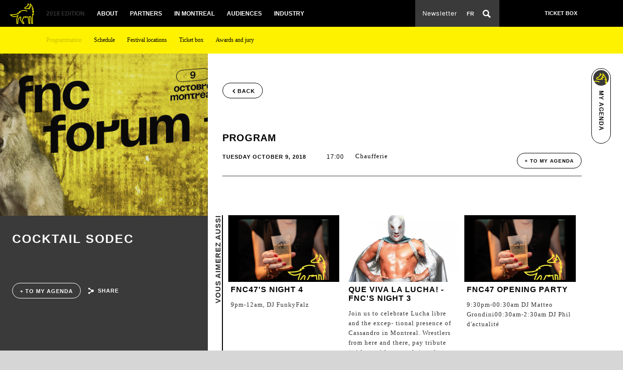

--- FILE ---
content_type: text/html; charset=UTF-8
request_url: https://2018.nouveaucinema.ca/en/events/cocktail-sodec
body_size: 4484
content:
<!DOCTYPE html>
<!--[if lt IE 7]>      <html class="no-js lt-ie10 lt-ie9 lt-ie8 lt-ie7" lang="en"> <![endif]-->
<!--[if IE 7]>         <html class="no-js lt-ie10 lt-ie9 lt-ie8" lang="en"> <![endif]-->
<!--[if IE 8]>         <html class="no-js lt-ie10 lt-ie9" lang="en"> <![endif]-->
<!--[if IE 9]>         <html class="no-js lt-ie10" lang="en"> <![endif]-->
<!--[if gt IE 9]><!--> <html class="no-js" lang="en"> <!--<![endif]-->
    <head>
        <meta charset="utf-8">
        <meta http-equiv="X-UA-Compatible" content="IE=edge,chrome=1">
        <meta name="format-detection" content="telephone=no">
        <title>Festival du nouveau cinéma - COCKTAIL SODEC</title>
        <meta name="viewport" content="width=device-width, initial-scale=1, user-scalable=0">
        <meta name="theme-color" content="#000000">

        <title>Festival du nouveau cinéma - COCKTAIL SODEC</title>
        <meta name="keywords" content="" />
        <meta name="description=" content="">
        <meta name="robots" content="index,follow" />
        <meta name="language" content="en">
        <meta property="og:url" content="http://2018.nouveaucinema.ca/en/events/cocktail-sodec" />
        <meta property="og:title" content="COCKTAIL SODEC" />
        <meta property="og:site_name" content="Festival du nouveau cinéma" />
        <meta property="og:description" content="" />

        <link rel="shortcut icon" type="image/x-icon" href="/favicon.ico" />
        <link rel="apple-touch-icon" href="/apple-touch-icon.jpg"/>
        <link rel="apple-touch-icon" sizes="57x57" href="/apple-touch-icon-57x57-precomposed.jpg" />
        <link rel="apple-touch-icon" sizes="72x72" href="/apple-touch-icon-72x72-precomposed.jpg" />
        <link rel="apple-touch-icon" sizes="114x114" href="/apple-touch-icon-114x114-precomposed.jpg" />
        <link rel="apple-touch-icon" sizes="144x144" href="/apple:cd -touch-icon-144x144-precomposed.jpg" />
        <link rel="apple-touch-icon-precomposed" href="/apple-touch-icon-precomposed.png"/>
        <link rel="icon" type="image/png" sizes="192x192" href="/android-icon.png">

        <link rel="stylesheet" type="text/css" href="/css/build.min.css?v2.6.2" async>
        <script src="//use.typekit.net/foe7jcq.js" async></script>
        <script>try{Typekit.load();}catch(e){}</script>
        <!-- Google Analytics -->
        <script>
            (function(i,s,o,g,r,a,m){i['GoogleAnalyticsObject']=r;i[r]=i[r]||function(){
            (i[r].q=i[r].q||[]).push(arguments)},i[r].l=1*new Date();a=s.createElement(o),
            m=s.getElementsByTagName(o)[0];a.async=1;a.src=g;m.parentNode.insertBefore(a,m)
            })(window,document,'script','//www.google-analytics.com/analytics.js','ga');
            ga('create', 'UA-16067667-1', 'auto');
            ga('send', 'pageview');
        </script>
        <!-- End Google Analytics -->
    </head>
    <body id="bodyId_movie" data-template="movie" >
        <!--[if lt IE 7]>
            <p class="chromeframe">You are using an <strong>outdated</strong> browser. Please <a href="//browsehappy.com/">upgrade your browser</a> or <a href="//www.google.com/chromeframe/?redirect=true">activate Google Chrome Frame</a> to improve your experience.</p>
        <![endif]-->
        <div class="loader"></div>
        <div class="wrapper">
                        <header>
                <div class="navbar col-xs-12">
                    <div class="logo"><a href="/en"></a></div>
                    <button type="button" class="navbar-toggle" data-toggle="collapse" data-target=".navbar-collapse">
                        <span class="icon-bar"></span>
                        <span class="icon-bar"></span>
                        <span class="icon-bar"></span>
                    </button>
                    <div class="menu col-md-8">
                        <div class="yellowBg"></div>
                        <nav class="navbar-collapse collapse">
                        <ul>
    <li class="active"><a href="/en/films" class="active">2018 Edition<i class="icon-icon_arrow-bottom"></i></a>
    <ul>
        <li>
    <a class="active" href="/en/films">Programmation</a>
</li>



<li>
    <a  href="/en/schedule">Schedule</a>
</li>



<li>
    <a  href="/en/festival-locations">Festival locations</a>
</li>



<li>
    <a  href="/en/tickets">Ticket box</a>
</li>



<li>
    <a  href="/en/awards-et-jury">Awards and jury</a>
</li>




    </ul>
</li>

<li ><a href="/en/vision-and-history" >About<i class="icon-icon_arrow-bottom"></i></a>
    <ul>
        <li><a  href="/en/news">News</a>
</li>

<li>
    <a  href="/en/vision-and-history">Vision and History</a>
</li>



<li>
    <a  href="/en/team">Our Team</a>
</li>



<li>
    <a  href="/en/ecoresponsability">Ecoresponsability</a>
</li>



<li>
    <a  href="/en/archives">Archives</a>
<ul>
<li><a href="http://2014.nouveaucinema.ca" target="_blank">2014</a></li>
<li><a href="http://2015.nouveaucinema.ca/en/" target="_blank">2015</a></li>
<li><a href="http://2016.nouveaucinema.ca/en" target="_blank">2016</a></li>
<li><a href="http://2017.nouveaucinema.ca/en" target="_blank">2017</a></li>
</ul>
</li>




    </ul>
</li>

<li ><a href="/en/partners" >Partners<i class="icon-icon_arrow-bottom"></i></a>
    <ul>
        <li>
    <a  href="/en/partners">Our partners</a>
</li>



<li>
    <a  href="/en/friends-of-the-festival">Friends of the festival</a>
</li>




    </ul>
</li>

<li ><a href="/en/move-around" >In Montreal<i class="icon-icon_arrow-bottom"></i></a>
    <ul>
        <li>
    <a  href="/en/move-around">Move around</a>
</li>



<li>
    <a  href="/en/sleep">Sleep</a>
</li>



<li>
    <a  href="/en/eat">Eat</a>
</li>



<li>
    <a  href="/en/go-out">Go out</a>
</li>




    </ul>
</li>

<li ><a href="/en/year-long-activities" >Audiences<i class="icon-icon_arrow-bottom"></i></a>
    <ul>
        <li ><a href="/en/year-long-activities" >Year long activities<i class="icon-icon_arrow-bottom"></i></a>
</li>

<li ><a href="/en/accessibility-and-groups" >Accessibilty & Groups<i class="icon-icon_arrow-bottom"></i></a>
</li>


    </ul>
</li>

<li ><a href="/en/fnc-forum" >Industry<i class="icon-icon_arrow-bottom"></i></a>
    <ul>
        <li ><a href="/en/fnc-forum" >FNC Forum<i class="icon-icon_arrow-bottom"></i></a>
</li>

<li>
    <a  href="/en/submissions">Submissions</a>
</li>



<li>
    <a  href="/en/medias">Medias</a>
</li>



<li>
    <a  href="/en/guest">Guests</a>
</li>




    </ul>
</li>

</ul>
                       <div class="mobileOnly">
                            <div class="tools">
                                                                <a href="/en/my-agenda">
                                    <img src="/img/layout/agenda_32x32.jpg"/>
                                    <h6>My agenda</h6>
                                </a>
                                                                <div class="lang">
                                                                            <a href="/fr/evenements/cocktail-sodec">FR</a>
                                                                    </div>
                            </div>
                            <div class="share">
                                <a href="https://twitter.com/nouveaucinema" target="blank_" onclick="ga('send', 'event', 'Social', 'Click', 'Twitter');"><i class="icon-icon_twitter"></i></a>
                                <a href="https://www.facebook.com/nouveaucinema" target="blank_" onclick="ga('send', 'event', 'Social', 'Click', 'Facebook');"><i class="icon-icon_fb"></i></a>
                                <a href="https://i.instagram.com/nouveaucinema/" target="blank_" onclick="ga('send', 'event', 'Social', 'Click', 'Instagram');"><i class="icon-icon_instagram"></i></a>
                                <a href="https://www.pinterest.com/nouveaucinema/" target="blank_" onclick="ga('send', 'event', 'Social', 'Click', 'Pinterest');"><i class="icon-icon_pinterest"></i></a>
                                <a href="https://www.linkedin.com/grp/home?gid=4919855" target="blank_" onclick="ga('send', 'event', 'Social', 'Click', 'LinkedIn');"><i class="icon-icon_linkedin"></i></a>
                                <a href="https://www.youtube.com/user/Nouveaucinema" target="blank_" onclick="ga('send', 'event', 'Social', 'Click', 'Youtube');"><i class="icon-icon_youtube"></i></a>
                                <a class="newsletter" href="">Newsletter</a>
                            </div>
                        <div>
                        </nav>

                        <div class="switch">
                            <a href="" class="search" style="float:right;"><i class="icon-icon_search"></i></a>
                                                            <a href="/fr/evenements/cocktail-sodec">FR</a>
                                                    </div>

                        <div class='searchBox'>
                            <form method="get" action="/en/search">
                                <input type="text" name="s" placeholder="Keyword search">
                            </form>
                        </div>

                    </div>
                    <div class="toolLinks col-md-4">
                        <div class="share">
                            <!-- <a href="https://twitter.com/nouveaucinema" target="blank_" onclick="ga('send', 'event', 'Social', 'Click', 'Twitter');"><i class="icon-icon_twitter"></i></a> -->
                            <!-- <a href="https://www.facebook.com/nouveaucinema" target="blank_" onclick="ga('send', 'event', 'Social', 'Click', 'Facebook');"><i class="icon-icon_fb"></i></a> -->
                            <!-- <a href="https://i.instagram.com/nouveaucinema/" target="blank_" onclick="ga('send', 'event', 'Social', 'Click', 'Instagram');"><i class="icon-icon_instagram"></i></a> -->
                            <!-- <a href="https://www.pinterest.com/nouveaucinema/" target="blank_" onclick="ga('send', 'event', 'Social', 'Click', 'Pinterest');"><i class="icon-icon_pinterest"></i></a> -->
                            <!-- <a href="https://www.linkedin.com/grp/home?gid=4919855" target="blank_" onclick="ga('send', 'event', 'Social', 'Click', 'LinkedIn');"><i class="icon-icon_linkedin"></i></a> -->
                            <!-- <a href="https://www.youtube.com/user/Nouveaucinema" target="blank_" onclick="ga('send', 'event', 'Social', 'Click', 'Youtube');"><i class="icon-icon_youtube"></i></a> -->
                            <a class="newsletter" href="">Newsletter</a>
                        </div>
                        <div class="submit">
    <a href="/en/tickets">Ticket box</a>
</div>

                    </div>
                </div>
            </header>
            <section class="movie event">
    <div class="myAgenda">
    <a href="/en/my-agenda">
    		<img src="/img/layout/agenda_32x32.jpg">
			<h6>My agenda</h6>
	</a>
</div>
    <div class="patchMobile"></div>
    <div class="sidebar col-md-4 col-xs-12">
        <div class="fixeSidebar">
                            <div class="thumb">
                    <img src="/img/generated/large_image/727_Forum47_photoweb_jour1.jpg"/>
                </div>
                        <div class="desc">
                                <div class="desc_content">
                    <h1>COCKTAIL SODEC</h1>
                    <div class="button">
                        <a class="add" href="">+ to my agenda</a>
                        <div class="share" href="">
                            <i class="icon-icon_share"></i>
                            <span>Share</span>
                            <a class="twitter" href="//twitter.com/intent/tweet?text=%22COCKTAIL+SODEC%22+%23FNC2018+%23event+via+%40nouveaucinema&url=%2F%2F2018.nouveaucinema.ca%2Fen%2Fevents%2Fcocktail-sodec" onclick="ga('send', 'event', 'Événements', 'Share_Twitter', 'COCKTAIL SODEC')"><i class="icon-icon_twitter"></i></a>
                            <a class="facebook" href="" onclick="ga('send', 'event', 'Événements', 'Share_Facebook', 'COCKTAIL SODEC')"><i class="icon-icon_fb"></i></a>
                        </div>
                    </div>
                </div>
            </div>
        </div>
    </div>
    
    <div class="content col-md-8 col-xs-12">
                <div class="info">
            <div class="text col-lg-12 col-xs-12">
                <div><a class="backfromhistory" onclick="window.history.back();" href="##"><i class="icon-icon_arrow-left"></i>Back</a></div>
                
                <p></p>
            </div>
            
            <!-- BOUTON LIEN BIDIRECTIONNEL -->
                        <!-- FIN BOUTON LIEN BIDIRECTIONNEL -->
        </div>

        <div class="schedule col-xs-12">
            <h2>Program</h2>
            <div class="table col-xs-12">
                <div class="row">
                    <div class="seance">
                        <h4>Tuesday October  9, 2018</h4>
                                            </div>
                    <div class="hour">17:00</div>
                    <div class="place">
                        <h5>Chaufferie</h5>
                    </div>
                    <div class="button">
                                                                                <a  class="add  event" href="/en/my-agenda?addToAgenda=event-727" onclick="ga('send', 'event', 'Agenda', 'Add', '-COCKTAIL SODEC');">+ to my agenda</a>
                                                                        <div class="clearfix"></div>
                        <span></span>
                    </div>
                </div>
            </div>
        </div>
        

        <div class="row row-more schedule">

            <div class="blockTitle col-sm-12">
                <h3>Vous aimerez aussi</h3>
            </div>

            <div class="allResult col-sm-12">
                <div class="list row">
                                            <div class="col-sm-4 film categ event">
                            <a href="/en/events/soiree-de-la-louve-4">
                                <img src="/img/generated/movie_thumbnail/783_Capture_d_e_cran_2018-10-02_a_11_31_26.png">
                            </a>
                            <div class="desc">
                                <h2>
                                    <a href="/en/events/soiree-de-la-louve-4">
                                        FNC47's Night 4                                    </a>
                                </h2>
                                <span>
                                </span>
                                <p>9pm-12am, DJ FunkyFalz</p>
                                <div class="alignBottom">
                                    <div class="tag">
                                        <p>
                                        </p>
                                    </div>
                                </div>
                            </div>
                        </div>
                                            <div class="col-sm-4 film categ event">
                            <a href="/en/events/que-viva-la-lucha-soiree-de-la-louve-3">
                                <img src="/img/generated/movie_thumbnail/750_GettyImages-89517429_trans_NvBQzQNjv4Bqeo_i_u9APj8RuoebjoAHt0k9u7HhRJvuo-ZLenGRumA.jpg">
                            </a>
                            <div class="desc">
                                <h2>
                                    <a href="/en/events/que-viva-la-lucha-soiree-de-la-louve-3">
                                        QUE VIVA LA LUCHA!  - FNC's Night 3                                    </a>
                                </h2>
                                <span>
                                </span>
                                <p>Join us to celebrate Lucha libre and the excep- tional presence of Cassandro in Montreal. Wrestlers from here and there, pay tribute (with or without masks) to the huge...</p>
                                <div class="alignBottom">
                                    <div class="tag">
                                        <p>
                                        </p>
                                    </div>
                                </div>
                            </div>
                        </div>
                                            <div class="col-sm-4 film categ event">
                            <a href="/en/events/party-douverture-fnc47">
                                <img src="/img/generated/movie_thumbnail/782_Capture_d_e_cran_2018-10-02_a_11_31_26.png">
                            </a>
                            <div class="desc">
                                <h2>
                                    <a href="/en/events/party-douverture-fnc47">
                                        FNC47 OPENING PARTY                                    </a>
                                </h2>
                                <span>
                                </span>
                                <p>9:30pm-00:30am DJ Matteo Grondini00:30am-2:30am DJ Phil d'actualité</p>
                                <div class="alignBottom">
                                    <div class="tag">
                                        <p>
                                        </p>
                                    </div>
                                </div>
                            </div>
                        </div>
                    
                </div> <!-- end list row -->
            </div> <!-- end allResult -->
        </div> <!-- end row-more -->

    </div>
</section>            <footer>
                <div class="left col-md-6 col-xs-12">
                                                                                                                                    <a href="http://www.quebecor.com/" target="_blank" onclick="ga('send', 'event', 'Partenaires', 'Click', 'Québecor')">
                                                                                    </a>                                                                                                                                            <img src="/uploads/image/louve.png">
                                                                                                        <a href="//www.syspark.net/" target="_blank" class="sys">Hosted by Syspark</a>
                                    </div>
                <div class="right col-md-6 col-xs-12">
                    <div class="share">
                        <a href="https://twitter.com/nouveaucinema" target="blank_" onclick="ga('send', 'event', 'Social', 'Click', 'Twitter');"><i class="icon-icon_twitter"></i></a>
                        <a href="https://www.facebook.com/nouveaucinema" target="blank_" onclick="ga('send', 'event', 'Social', 'Click', 'Facebook');"><i class="icon-icon_fb"></i></a>
                        <a href="https://i.instagram.com/nouveaucinema/" target="blank_" onclick="ga('send', 'event', 'Social', 'Click', 'Instagram');"><i class="icon-icon_instagram"></i></a>
                        <a href="https://www.pinterest.com/nouveaucinema/" target="blank_" onclick="ga('send', 'event', 'Social', 'Click', 'Pinterest');"><i class="icon-icon_pinterest"></i></a>
                        <a href="https://www.linkedin.com/grp/home?gid=4919855" target="blank_" onclick="ga('send', 'event', 'Social', 'Click', 'LinkedIn');"><i class="icon-icon_linkedin"></i></a>
                        <a href="https://www.youtube.com/user/Nouveaucinema" target="blank_" onclick="ga('send', 'event', 'Social', 'Click', 'Youtube');"><i class="icon-icon_youtube"></i></a>
                    </div>
                    <ul>
    <li><a href="/en/join-us" >Join us</a></li>

<li><a href="/en/medias" >Medias</a></li>

</ul>
                </div>
                <div style="clear: both"></div>
            </footer>
        </div>
        <div class="windowNewsletter">
	<div class="bg"></div>
	<div class="btnClose"><span>x Close</span></div>
	<div class="content">
		<div class="title">
			<h3>Our newsletter</h3>
		</div>
		<form id="form_infolettre" action="/en/newsletter/register" method="post">
			<h2>Stay connected</h2>
			<p>Sign-up for our newsletter to get all the latest Festival news!</p>
			<div class='field'>
				<input type="text" name="firstName" placeholder="First name" />
				<span class="errorMessage">Please fill this field</span>
				<span class="errorMessage">Invalid first name</span>
			</div>
			<div class='field'>
				<input type="text" name="lastName" placeholder="Name" />
				<span class="errorMessage">Please fill this field</span>
				<span class="errorMessage">Invalid last name</span>
			</div>
			<div class='field'>
				<input type="text" name="email" placeholder="Your mail" />
				<span class="errorMessage">Please fill this field</span>
				<span class="errorMessage">Invalid email</span>
			</div>
			<a href="" class="submit">Send</a>
			<span class="confirmationMessage">You&#39;ll receive an email soon to confirm your subscription to our newsletter</span>
			<span class="alreadySignUp">You are already subscribed to the newsletter</span>
			<p class='infos'>To learn more about our privacy policy, <a href="/en/privacy-policy" class="click-here">click here</a></p>
		</form>
	</div>
</div>
        <script type="text/javascript" src="/js/build.min.js?v2"></script>
    <script defer src="https://static.cloudflareinsights.com/beacon.min.js/vcd15cbe7772f49c399c6a5babf22c1241717689176015" integrity="sha512-ZpsOmlRQV6y907TI0dKBHq9Md29nnaEIPlkf84rnaERnq6zvWvPUqr2ft8M1aS28oN72PdrCzSjY4U6VaAw1EQ==" data-cf-beacon='{"version":"2024.11.0","token":"274a33a71dfb47569d038fe25e23fa6b","r":1,"server_timing":{"name":{"cfCacheStatus":true,"cfEdge":true,"cfExtPri":true,"cfL4":true,"cfOrigin":true,"cfSpeedBrain":true},"location_startswith":null}}' crossorigin="anonymous"></script>
</body>
</html>
